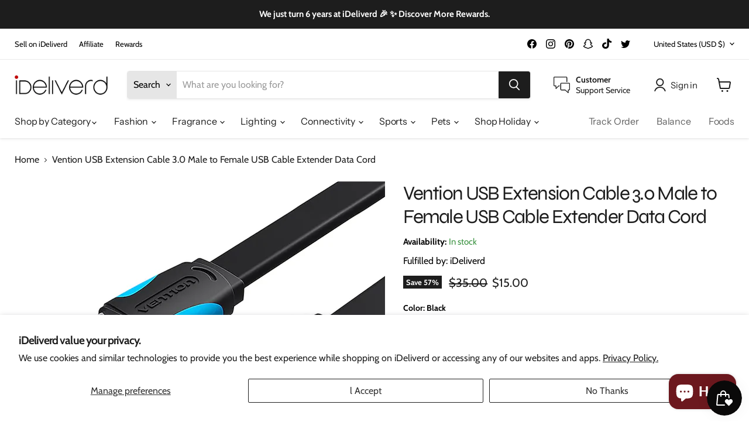

--- FILE ---
content_type: text/html; charset=utf-8
request_url: https://shop.ideliverd.com/collections/all/products/vention-usb-extension-cable-3-0-male-to-female-usb-cable-extender-data-cord?view=recently-viewed
body_size: 1383
content:





















  
    
    











<li
  class="productgrid--item  imagestyle--natural    productitem--sale  productitem--emphasis  product-recently-viewed-card    show-actions--mobile"
  data-product-item
  data-product-quickshop-url="/products/vention-usb-extension-cable-3-0-male-to-female-usb-cable-extender-data-cord"
  
    data-recently-viewed-card
  
>
  <div class="productitem" data-product-item-content>
    
    
    
    

    

    

    <div class="productitem__container">
      <div class="product-recently-viewed-card-time" data-product-handle="vention-usb-extension-cable-3-0-male-to-female-usb-cable-extender-data-cord">
      <button
        class="product-recently-viewed-card-remove"
        aria-label="close"
        data-remove-recently-viewed
      >
        


                                                                      <svg class="icon-remove "    aria-hidden="true"    focusable="false"    role="presentation"    xmlns="http://www.w3.org/2000/svg" width="10" height="10" viewBox="0 0 10 10" xmlns="http://www.w3.org/2000/svg">      <path fill="currentColor" d="M6.08785659,5 L9.77469752,1.31315906 L8.68684094,0.225302476 L5,3.91214341 L1.31315906,0.225302476 L0.225302476,1.31315906 L3.91214341,5 L0.225302476,8.68684094 L1.31315906,9.77469752 L5,6.08785659 L8.68684094,9.77469752 L9.77469752,8.68684094 L6.08785659,5 Z"></path>    </svg>                                          

      </button>
    </div>

      <div class="productitem__image-container">
        <a
          class="productitem--image-link"
          href="/products/vention-usb-extension-cable-3-0-male-to-female-usb-cable-extender-data-cord"
          tabindex="-1"
          data-product-page-link
        >
          <figure
            class="productitem--image"
            data-product-item-image
            
              style="--product-grid-item-image-aspect-ratio: 1.0;"
            
          >
            
              
                
                

  
    <noscript data-rimg-noscript>
      <img
        
          src="//shop.ideliverd.com/cdn/shop/products/6710A80D-F6F1-4800-9FA6-B51BACB5CEFE_512x512.webp?v=1667802385"
        

        alt=""
        data-rimg="noscript"
        srcset="//shop.ideliverd.com/cdn/shop/products/6710A80D-F6F1-4800-9FA6-B51BACB5CEFE_512x512.webp?v=1667802385 1x, //shop.ideliverd.com/cdn/shop/products/6710A80D-F6F1-4800-9FA6-B51BACB5CEFE_640x640.webp?v=1667802385 1.25x"
        class="productitem--image-alternate"
        
        
      >
    </noscript>
  

  <img
    
      src="//shop.ideliverd.com/cdn/shop/products/6710A80D-F6F1-4800-9FA6-B51BACB5CEFE_512x512.webp?v=1667802385"
    
    alt=""

    
      data-rimg="lazy"
      data-rimg-scale="1"
      data-rimg-template="//shop.ideliverd.com/cdn/shop/products/6710A80D-F6F1-4800-9FA6-B51BACB5CEFE_{size}.webp?v=1667802385"
      data-rimg-max="640x640"
      data-rimg-crop="false"
      
      srcset="data:image/svg+xml;utf8,<svg%20xmlns='http://www.w3.org/2000/svg'%20width='512'%20height='512'></svg>"
    

    class="productitem--image-alternate"
    
    
  >



  <div data-rimg-canvas></div>


              
              

  
    <noscript data-rimg-noscript>
      <img
        
          src="//shop.ideliverd.com/cdn/shop/products/E7CE9FEF-E471-4A0A-B271-0E45962B2159_512x512.webp?v=1667802385"
        

        alt=""
        data-rimg="noscript"
        srcset="//shop.ideliverd.com/cdn/shop/products/E7CE9FEF-E471-4A0A-B271-0E45962B2159_512x512.webp?v=1667802385 1x, //shop.ideliverd.com/cdn/shop/products/E7CE9FEF-E471-4A0A-B271-0E45962B2159_640x640.webp?v=1667802385 1.25x"
        class="productitem--image-primary"
        
        
      >
    </noscript>
  

  <img
    
      src="//shop.ideliverd.com/cdn/shop/products/E7CE9FEF-E471-4A0A-B271-0E45962B2159_512x512.webp?v=1667802385"
    
    alt=""

    
      data-rimg="lazy"
      data-rimg-scale="1"
      data-rimg-template="//shop.ideliverd.com/cdn/shop/products/E7CE9FEF-E471-4A0A-B271-0E45962B2159_{size}.webp?v=1667802385"
      data-rimg-max="640x640"
      data-rimg-crop="false"
      
      srcset="data:image/svg+xml;utf8,<svg%20xmlns='http://www.w3.org/2000/svg'%20width='512'%20height='512'></svg>"
    

    class="productitem--image-primary"
    
    
  >



  <div data-rimg-canvas></div>


            

            


























  
  
  

  <span class="productitem__badge productitem__badge--sale"
    data-badge-sales
    
  >
    <span data-badge-sales-range>
      
        
          Save <span data-price-percent-saved>57</span>%
        
      
    </span>
    <span data-badge-sales-single style="display: none;">
      
        Save <span data-price-percent-saved></span>%
      
    </span>
  </span>
          </figure>
        </a>
      </div><div class="productitem--info">
        

        
          





























<div class="price productitem__price ">
  
    <div
      class="price__compare-at visible"
      data-price-compare-container
    >

      
        <span class="visually-hidden">Original price</span>
        <span class="money price__compare-at--single" data-price-compare>
          <span class=transcy-money>$35.00</span>
        </span>
      
    </div>


    
      
      <div class="price__compare-at--hidden" data-compare-price-range-hidden>
        
          <span class="visually-hidden">Original price</span>
          <span class="money price__compare-at--min" data-price-compare-min>
            <span class=transcy-money>$35.00</span>
          </span>
          -
          <span class="visually-hidden">Original price</span>
          <span class="money price__compare-at--max" data-price-compare-max>
            <span class=transcy-money>$35.00</span>
          </span>
        
      </div>
      <div class="price__compare-at--hidden" data-compare-price-hidden>
        <span class="visually-hidden">Original price</span>
        <span class="money price__compare-at--single" data-price-compare>
          <span class=transcy-money>$35.00</span>
        </span>
      </div>
    
  

  <div class="price__current price__current--emphasize price__current--on-sale" data-price-container>

    

    
      
      
        <span class="visually-hidden">Current price</span>
      
      <span class="money" data-price>
        <span class=transcy-money>$15.00</span>
      </span>
    
    
  </div>

  
    
    <div class="price__current--hidden" data-current-price-range-hidden>
      
        <span class="money price__current--min" data-price-min><span class=transcy-money>$15.00</span></span>
        -
        <span class="money price__current--max" data-price-max><span class=transcy-money>$15.00</span></span>
      
    </div>
    <div class="price__current--hidden" data-current-price-hidden>
      <span class="visually-hidden">Current price</span>
      <span class="money" data-price>
        <span class=transcy-money>$15.00</span>
      </span>
    </div>
  

  
    
    
    
    

    <div
      class="
        productitem__unit-price
        hidden
      "
      data-unit-price
    >
      <span class="productitem__total-quantity" data-total-quantity></span> | <span class="productitem__unit-price--amount money" data-unit-price-amount></span> / <span class="productitem__unit-price--measure" data-unit-price-measure></span>
    </div>
  

  
</div>


        

        <h2 class="productitem--title">
          <a href="/products/vention-usb-extension-cable-3-0-male-to-female-usb-cable-extender-data-cord" data-product-page-link>
            Vention USB Extension Cable 3.0 Male to Female USB Cable Extender Data Cord
          </a>
        </h2>

        
          
        

        

        
          

          
        

        
          <div class="productitem--description">
            <p>Vention USB Extension Cable 3.0 Male to Female USB Cable Extender Data Cord for Laptop PC Smart TV PS4 Xbox One SSD USB to USB 1m

Specifications

...</p>

            
              <a
                href="/products/vention-usb-extension-cable-3-0-male-to-female-usb-cable-extender-data-cord"
                class="productitem--link"
                data-product-page-link
              >
                View full details
              </a>
            
          </div>
        
      </div>

      
    </div>
  </div>

  
    <script type="application/json" data-quick-buy-settings>
      {
        "cart_redirection": true,
        "money_format": "${{amount}}"
      }
    </script>
  
</li>


--- FILE ---
content_type: text/javascript; charset=utf-8
request_url: https://shop.ideliverd.com/products/vention-usb-extension-cable-3-0-male-to-female-usb-cable-extender-data-cord.js
body_size: 301
content:
{"id":7599219212454,"title":"Vention USB Extension Cable 3.0 Male to Female USB Cable Extender Data Cord","handle":"vention-usb-extension-cable-3-0-male-to-female-usb-cable-extender-data-cord","description":"\u003cp\u003e\u003cspan data-mce-fragment=\"1\"\u003eVention USB Extension Cable 3.0 Male to Female USB Cable Extender Data Cord for Laptop PC Smart TV PS4 Xbox One SSD USB to USB 1m\u003c\/span\u003e\u003c\/p\u003e\n\u003cdiv data-sort=\"3\" id=\"prod-des-spe\" class=\"widget description-item prod-des-spe des-key des-key-3\"\u003e\n\u003ch2 class=\"des-title\"\u003eSpecifications\u003c\/h2\u003e\n\u003cdiv class=\"specifications-list-wrapper\"\u003e\n\u003cdiv class=\"specification-item\"\u003e\n\u003cdiv class=\"item-content\"\u003e\n\u003cspan class=\"spec-item\"\u003e\u003cspan class=\"spec-name\"\u003eFeatures:\u003c\/span\u003e \u003cspan class=\"sepc-val\"\u003e\u003cspan\u003eHigh Speed\u003c\/span\u003e\u003c\/span\u003e\u003c\/span\u003e\u003cspan class=\"spec-item\"\u003e\u003cspan class=\"spec-name\"\u003eItem Type:\u003c\/span\u003e \u003cspan class=\"sepc-val\"\u003e\u003cspan\u003eUSB Cables\u003c\/span\u003e\u003c\/span\u003e\u003c\/span\u003e\u003cspan class=\"spec-item\"\u003e\u003cspan class=\"spec-name\"\u003eCable Length:\u003c\/span\u003e \u003cspan class=\"sepc-val\"\u003e\u003cspan\u003e1.0m(3Ft)\u003c\/span\u003e\u003c\/span\u003e\u003c\/span\u003e\u003cspan class=\"spec-item\"\u003e\u003cspan class=\"spec-name\"\u003ePorts:\u003c\/span\u003e \u003cspan class=\"sepc-val\"\u003e\u003cspan\u003e1\u003c\/span\u003e\u003c\/span\u003e\u003c\/span\u003e\u003cspan class=\"spec-item\"\u003e\u003cspan class=\"spec-name\"\u003eInput Port:\u003c\/span\u003e \u003cspan class=\"sepc-val\"\u003e\u003cspan\u003eUSB 3.0\u003c\/span\u003e\u003c\/span\u003e\u003c\/span\u003e\u003cspan class=\"spec-item\"\u003e\u003cspan class=\"spec-name\"\u003eOutput Port:\u003c\/span\u003e \u003cspan class=\"sepc-val\"\u003e\u003cspan\u003eUSB 3.0\u003c\/span\u003e\u003c\/span\u003e\u003c\/span\u003e\u003cspan class=\"spec-item\"\u003e\u003cspan class=\"spec-name\"\u003eMaximum Data Speed (Mbps\/Gbps):\u003c\/span\u003e \u003cspan class=\"sepc-val\"\u003e\u003cspan\u003e5.0 Gbps\u003c\/span\u003e\u003c\/span\u003e\u003c\/span\u003e\u003cspan class=\"spec-item\"\u003e\u003cspan class=\"spec-name\"\u003eModel:\u003c\/span\u003e \u003cspan class=\"sepc-val\"\u003e\u003cspan\u003eVAS-A13-B100\u003c\/span\u003e\u003c\/span\u003e\u003c\/span\u003e\n\u003c\/div\u003e\n\u003c\/div\u003e\n\u003c\/div\u003e\n\u003c\/div\u003e","published_at":"2022-11-06T22:26:27-08:00","created_at":"2022-11-06T22:26:22-08:00","vendor":"iDeliverd","type":"","tags":[],"price":1500,"price_min":1500,"price_max":1500,"available":true,"price_varies":false,"compare_at_price":3500,"compare_at_price_min":3500,"compare_at_price_max":3500,"compare_at_price_varies":false,"variants":[{"id":43695070249126,"title":"Black","option1":"Black","option2":null,"option3":null,"sku":"","requires_shipping":true,"taxable":true,"featured_image":null,"available":true,"name":"Vention USB Extension Cable 3.0 Male to Female USB Cable Extender Data Cord - Black","public_title":"Black","options":["Black"],"price":1500,"weight":0,"compare_at_price":3500,"inventory_management":"shopify","barcode":"","requires_selling_plan":false,"selling_plan_allocations":[]}],"images":["\/\/cdn.shopify.com\/s\/files\/1\/0609\/0624\/2214\/products\/E7CE9FEF-E471-4A0A-B271-0E45962B2159.webp?v=1667802385","\/\/cdn.shopify.com\/s\/files\/1\/0609\/0624\/2214\/products\/6710A80D-F6F1-4800-9FA6-B51BACB5CEFE.webp?v=1667802385","\/\/cdn.shopify.com\/s\/files\/1\/0609\/0624\/2214\/products\/7B363050-6883-4FBE-8C54-3823C0D9EEC2.webp?v=1667802385","\/\/cdn.shopify.com\/s\/files\/1\/0609\/0624\/2214\/products\/4F064E24-F1ED-4EA9-A08E-AEE8210A89F4.jpg?v=1667802384","\/\/cdn.shopify.com\/s\/files\/1\/0609\/0624\/2214\/products\/F72E6A5A-73A4-47D3-96A3-A38AD48C0D40.jpg?v=1667802384","\/\/cdn.shopify.com\/s\/files\/1\/0609\/0624\/2214\/products\/7FBD55BE-15A9-44F1-8451-CD60A00FFB87.webp?v=1667802384"],"featured_image":"\/\/cdn.shopify.com\/s\/files\/1\/0609\/0624\/2214\/products\/E7CE9FEF-E471-4A0A-B271-0E45962B2159.webp?v=1667802385","options":[{"name":"Color","position":1,"values":["Black"]}],"url":"\/products\/vention-usb-extension-cable-3-0-male-to-female-usb-cable-extender-data-cord","media":[{"alt":null,"id":27918681473190,"position":1,"preview_image":{"aspect_ratio":1.0,"height":640,"width":640,"src":"https:\/\/cdn.shopify.com\/s\/files\/1\/0609\/0624\/2214\/products\/E7CE9FEF-E471-4A0A-B271-0E45962B2159.webp?v=1667802385"},"aspect_ratio":1.0,"height":640,"media_type":"image","src":"https:\/\/cdn.shopify.com\/s\/files\/1\/0609\/0624\/2214\/products\/E7CE9FEF-E471-4A0A-B271-0E45962B2159.webp?v=1667802385","width":640},{"alt":null,"id":27918681505958,"position":2,"preview_image":{"aspect_ratio":1.0,"height":640,"width":640,"src":"https:\/\/cdn.shopify.com\/s\/files\/1\/0609\/0624\/2214\/products\/6710A80D-F6F1-4800-9FA6-B51BACB5CEFE.webp?v=1667802385"},"aspect_ratio":1.0,"height":640,"media_type":"image","src":"https:\/\/cdn.shopify.com\/s\/files\/1\/0609\/0624\/2214\/products\/6710A80D-F6F1-4800-9FA6-B51BACB5CEFE.webp?v=1667802385","width":640},{"alt":null,"id":27918681538726,"position":3,"preview_image":{"aspect_ratio":1.0,"height":640,"width":640,"src":"https:\/\/cdn.shopify.com\/s\/files\/1\/0609\/0624\/2214\/products\/7B363050-6883-4FBE-8C54-3823C0D9EEC2.webp?v=1667802385"},"aspect_ratio":1.0,"height":640,"media_type":"image","src":"https:\/\/cdn.shopify.com\/s\/files\/1\/0609\/0624\/2214\/products\/7B363050-6883-4FBE-8C54-3823C0D9EEC2.webp?v=1667802385","width":640},{"alt":null,"id":27918681571494,"position":4,"preview_image":{"aspect_ratio":1.0,"height":640,"width":640,"src":"https:\/\/cdn.shopify.com\/s\/files\/1\/0609\/0624\/2214\/products\/4F064E24-F1ED-4EA9-A08E-AEE8210A89F4.jpg?v=1667802384"},"aspect_ratio":1.0,"height":640,"media_type":"image","src":"https:\/\/cdn.shopify.com\/s\/files\/1\/0609\/0624\/2214\/products\/4F064E24-F1ED-4EA9-A08E-AEE8210A89F4.jpg?v=1667802384","width":640},{"alt":null,"id":27918681604262,"position":5,"preview_image":{"aspect_ratio":1.0,"height":640,"width":640,"src":"https:\/\/cdn.shopify.com\/s\/files\/1\/0609\/0624\/2214\/products\/F72E6A5A-73A4-47D3-96A3-A38AD48C0D40.jpg?v=1667802384"},"aspect_ratio":1.0,"height":640,"media_type":"image","src":"https:\/\/cdn.shopify.com\/s\/files\/1\/0609\/0624\/2214\/products\/F72E6A5A-73A4-47D3-96A3-A38AD48C0D40.jpg?v=1667802384","width":640},{"alt":null,"id":27918681637030,"position":6,"preview_image":{"aspect_ratio":1.0,"height":640,"width":640,"src":"https:\/\/cdn.shopify.com\/s\/files\/1\/0609\/0624\/2214\/products\/7FBD55BE-15A9-44F1-8451-CD60A00FFB87.webp?v=1667802384"},"aspect_ratio":1.0,"height":640,"media_type":"image","src":"https:\/\/cdn.shopify.com\/s\/files\/1\/0609\/0624\/2214\/products\/7FBD55BE-15A9-44F1-8451-CD60A00FFB87.webp?v=1667802384","width":640}],"requires_selling_plan":false,"selling_plan_groups":[]}